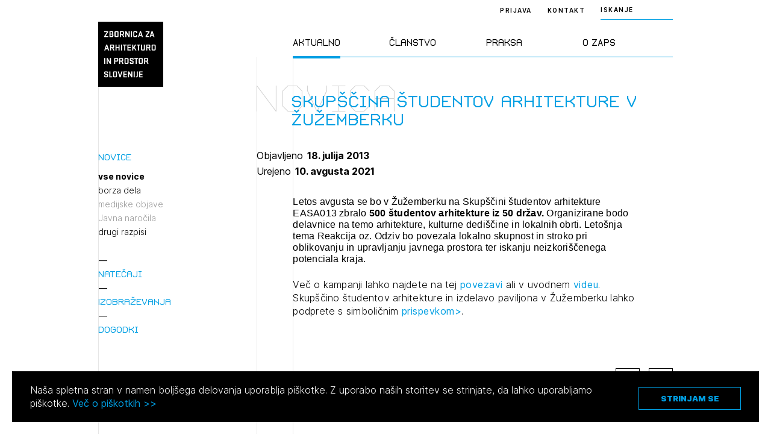

--- FILE ---
content_type: text/html; charset=UTF-8
request_url: https://zaps.si/vse-novice/skupscina-studentov-arhitekture-v-zuzemberku/?type=archive
body_size: 79000
content:
<!DOCTYPE html>
<html lang="sl" xml:lang="sl" xmlns="http://www.w3.org/1999/xhtml">
<head>
			<!-- Global site tag (gtag.js) - Google Analytics -->
		<script async src="https://www.googletagmanager.com/gtag/js?id=UA-2114180-16"></script>
		<script>
			window.dataLayer = window.dataLayer || [];
			function gtag(){dataLayer.push(arguments);}
			gtag('js', new Date());
			gtag('config', 'UA-2114180-16');
		</script>
	    <meta http-equiv="content-type" content="text/html; charset=UTF-8" />
    <meta http-equiv="X-UA-Compatible" content="IE=edge">
    <meta name="viewport" content="width=device-width, initial-scale=1, shrink-to-fit=no">
    <meta name="format-detection" content="telephone=no">

    <meta content="ZAPS" name="application-name">
    <meta content="ZAPS" name="author">
    <meta content="#ffffff" name="theme-color">
    <meta content="#ffffff" name="msapplication-navbutton-color"/>
    <meta content="#2d89ef" name="msapplication-TileColor">
    <meta content="black-translucent" name="apple-mobile-web-app-status-bar-style">
    <meta content="ZAPS" name="apple-mobile-web-app-capable">
    <meta name='robots' content='index, follow, max-image-preview:large, max-snippet:-1, max-video-preview:-1' />

	<title>Skupščina študentov arhitekture v Žužemberku - ZAPS</title>
	<link rel="canonical" href="https://zaps.si/vse-novice/skupscina-studentov-arhitekture-v-zuzemberku/" />
	<meta property="og:locale" content="sl_SI" />
	<meta property="og:type" content="article" />
	<meta property="og:title" content="Skupščina študentov arhitekture v Žužemberku - ZAPS" />
	<meta property="og:url" content="https://zaps.si/vse-novice/skupscina-studentov-arhitekture-v-zuzemberku/" />
	<meta property="og:site_name" content="ZAPS" />
	<meta property="article:published_time" content="2013-07-18T14:54:55+00:00" />
	<meta property="article:modified_time" content="2021-08-10T09:02:45+00:00" />
	<meta property="og:image" content="https://zaps.si/wp-content/uploads/2021/09/logo.png" />
	<meta property="og:image:width" content="419" />
	<meta property="og:image:height" content="419" />
	<meta property="og:image:type" content="image/png" />
	<meta name="author" content="Urša Dobnika" />
	<meta name="twitter:card" content="summary_large_image" />
	<meta name="twitter:label1" content="Written by" />
	<meta name="twitter:data1" content="Urša Dobnika" />
	<script type="application/ld+json" class="yoast-schema-graph">{"@context":"https://schema.org","@graph":[{"@type":"WebPage","@id":"https://zaps.si/vse-novice/skupscina-studentov-arhitekture-v-zuzemberku/","url":"https://zaps.si/vse-novice/skupscina-studentov-arhitekture-v-zuzemberku/","name":"Skupščina študentov arhitekture v Žužemberku - ZAPS","isPartOf":{"@id":"https://zaps.si/#website"},"datePublished":"2013-07-18T14:54:55+00:00","dateModified":"2021-08-10T09:02:45+00:00","author":{"@id":"https://zaps.si/#/schema/person/5b000ac1d26111fd065c6afa94dcddc1"},"breadcrumb":{"@id":"https://zaps.si/vse-novice/skupscina-studentov-arhitekture-v-zuzemberku/#breadcrumb"},"inLanguage":"sl-SI","potentialAction":[{"@type":"ReadAction","target":["https://zaps.si/vse-novice/skupscina-studentov-arhitekture-v-zuzemberku/"]}]},{"@type":"BreadcrumbList","@id":"https://zaps.si/vse-novice/skupscina-studentov-arhitekture-v-zuzemberku/#breadcrumb","itemListElement":[{"@type":"ListItem","position":1,"name":"Home","item":"https://zaps.si/"},{"@type":"ListItem","position":2,"name":"Skupščina študentov arhitekture v Žužemberku"}]},{"@type":"WebSite","@id":"https://zaps.si/#website","url":"https://zaps.si/","name":"ZAPS","description":"Zbornica za arhitekturo in prostor Slovenije","potentialAction":[{"@type":"SearchAction","target":{"@type":"EntryPoint","urlTemplate":"https://zaps.si/?s={search_term_string}"},"query-input":"required name=search_term_string"}],"inLanguage":"sl-SI"},{"@type":"Person","@id":"https://zaps.si/#/schema/person/5b000ac1d26111fd065c6afa94dcddc1","name":"Urša Dobnika","image":{"@type":"ImageObject","inLanguage":"sl-SI","@id":"https://zaps.si/#/schema/person/image/","url":"https://secure.gravatar.com/avatar/ef97deaf884669a74043cd479fdf59ab?s=96&d=mm&r=g","contentUrl":"https://secure.gravatar.com/avatar/ef97deaf884669a74043cd479fdf59ab?s=96&d=mm&r=g","caption":"Urša Dobnika"},"url":"https://zaps.si/author/ursa/"}]}</script>


<link rel="alternate" type="application/rss+xml" title="ZAPS &raquo; Skupščina študentov arhitekture v Žužemberku Vir komentarjev" href="https://zaps.si/vse-novice/skupscina-studentov-arhitekture-v-zuzemberku/feed/" />
<style id='classic-theme-styles-inline-css' type='text/css'>
/*! This file is auto-generated */
.wp-block-button__link{color:#fff;background-color:#32373c;border-radius:9999px;box-shadow:none;text-decoration:none;padding:calc(.667em + 2px) calc(1.333em + 2px);font-size:1.125em}.wp-block-file__button{background:#32373c;color:#fff;text-decoration:none}
</style>
<style id='global-styles-inline-css' type='text/css'>
body{--wp--preset--color--black: #000000;--wp--preset--color--cyan-bluish-gray: #abb8c3;--wp--preset--color--white: #ffffff;--wp--preset--color--pale-pink: #f78da7;--wp--preset--color--vivid-red: #cf2e2e;--wp--preset--color--luminous-vivid-orange: #ff6900;--wp--preset--color--luminous-vivid-amber: #fcb900;--wp--preset--color--light-green-cyan: #7bdcb5;--wp--preset--color--vivid-green-cyan: #00d084;--wp--preset--color--pale-cyan-blue: #8ed1fc;--wp--preset--color--vivid-cyan-blue: #0693e3;--wp--preset--color--vivid-purple: #9b51e0;--wp--preset--gradient--vivid-cyan-blue-to-vivid-purple: linear-gradient(135deg,rgba(6,147,227,1) 0%,rgb(155,81,224) 100%);--wp--preset--gradient--light-green-cyan-to-vivid-green-cyan: linear-gradient(135deg,rgb(122,220,180) 0%,rgb(0,208,130) 100%);--wp--preset--gradient--luminous-vivid-amber-to-luminous-vivid-orange: linear-gradient(135deg,rgba(252,185,0,1) 0%,rgba(255,105,0,1) 100%);--wp--preset--gradient--luminous-vivid-orange-to-vivid-red: linear-gradient(135deg,rgba(255,105,0,1) 0%,rgb(207,46,46) 100%);--wp--preset--gradient--very-light-gray-to-cyan-bluish-gray: linear-gradient(135deg,rgb(238,238,238) 0%,rgb(169,184,195) 100%);--wp--preset--gradient--cool-to-warm-spectrum: linear-gradient(135deg,rgb(74,234,220) 0%,rgb(151,120,209) 20%,rgb(207,42,186) 40%,rgb(238,44,130) 60%,rgb(251,105,98) 80%,rgb(254,248,76) 100%);--wp--preset--gradient--blush-light-purple: linear-gradient(135deg,rgb(255,206,236) 0%,rgb(152,150,240) 100%);--wp--preset--gradient--blush-bordeaux: linear-gradient(135deg,rgb(254,205,165) 0%,rgb(254,45,45) 50%,rgb(107,0,62) 100%);--wp--preset--gradient--luminous-dusk: linear-gradient(135deg,rgb(255,203,112) 0%,rgb(199,81,192) 50%,rgb(65,88,208) 100%);--wp--preset--gradient--pale-ocean: linear-gradient(135deg,rgb(255,245,203) 0%,rgb(182,227,212) 50%,rgb(51,167,181) 100%);--wp--preset--gradient--electric-grass: linear-gradient(135deg,rgb(202,248,128) 0%,rgb(113,206,126) 100%);--wp--preset--gradient--midnight: linear-gradient(135deg,rgb(2,3,129) 0%,rgb(40,116,252) 100%);--wp--preset--font-size--small: 13px;--wp--preset--font-size--medium: 20px;--wp--preset--font-size--large: 36px;--wp--preset--font-size--x-large: 42px;--wp--preset--spacing--20: 0.44rem;--wp--preset--spacing--30: 0.67rem;--wp--preset--spacing--40: 1rem;--wp--preset--spacing--50: 1.5rem;--wp--preset--spacing--60: 2.25rem;--wp--preset--spacing--70: 3.38rem;--wp--preset--spacing--80: 5.06rem;--wp--preset--shadow--natural: 6px 6px 9px rgba(0, 0, 0, 0.2);--wp--preset--shadow--deep: 12px 12px 50px rgba(0, 0, 0, 0.4);--wp--preset--shadow--sharp: 6px 6px 0px rgba(0, 0, 0, 0.2);--wp--preset--shadow--outlined: 6px 6px 0px -3px rgba(255, 255, 255, 1), 6px 6px rgba(0, 0, 0, 1);--wp--preset--shadow--crisp: 6px 6px 0px rgba(0, 0, 0, 1);}:where(.is-layout-flex){gap: 0.5em;}:where(.is-layout-grid){gap: 0.5em;}body .is-layout-flow > .alignleft{float: left;margin-inline-start: 0;margin-inline-end: 2em;}body .is-layout-flow > .alignright{float: right;margin-inline-start: 2em;margin-inline-end: 0;}body .is-layout-flow > .aligncenter{margin-left: auto !important;margin-right: auto !important;}body .is-layout-constrained > .alignleft{float: left;margin-inline-start: 0;margin-inline-end: 2em;}body .is-layout-constrained > .alignright{float: right;margin-inline-start: 2em;margin-inline-end: 0;}body .is-layout-constrained > .aligncenter{margin-left: auto !important;margin-right: auto !important;}body .is-layout-constrained > :where(:not(.alignleft):not(.alignright):not(.alignfull)){max-width: var(--wp--style--global--content-size);margin-left: auto !important;margin-right: auto !important;}body .is-layout-constrained > .alignwide{max-width: var(--wp--style--global--wide-size);}body .is-layout-flex{display: flex;}body .is-layout-flex{flex-wrap: wrap;align-items: center;}body .is-layout-flex > *{margin: 0;}body .is-layout-grid{display: grid;}body .is-layout-grid > *{margin: 0;}:where(.wp-block-columns.is-layout-flex){gap: 2em;}:where(.wp-block-columns.is-layout-grid){gap: 2em;}:where(.wp-block-post-template.is-layout-flex){gap: 1.25em;}:where(.wp-block-post-template.is-layout-grid){gap: 1.25em;}.has-black-color{color: var(--wp--preset--color--black) !important;}.has-cyan-bluish-gray-color{color: var(--wp--preset--color--cyan-bluish-gray) !important;}.has-white-color{color: var(--wp--preset--color--white) !important;}.has-pale-pink-color{color: var(--wp--preset--color--pale-pink) !important;}.has-vivid-red-color{color: var(--wp--preset--color--vivid-red) !important;}.has-luminous-vivid-orange-color{color: var(--wp--preset--color--luminous-vivid-orange) !important;}.has-luminous-vivid-amber-color{color: var(--wp--preset--color--luminous-vivid-amber) !important;}.has-light-green-cyan-color{color: var(--wp--preset--color--light-green-cyan) !important;}.has-vivid-green-cyan-color{color: var(--wp--preset--color--vivid-green-cyan) !important;}.has-pale-cyan-blue-color{color: var(--wp--preset--color--pale-cyan-blue) !important;}.has-vivid-cyan-blue-color{color: var(--wp--preset--color--vivid-cyan-blue) !important;}.has-vivid-purple-color{color: var(--wp--preset--color--vivid-purple) !important;}.has-black-background-color{background-color: var(--wp--preset--color--black) !important;}.has-cyan-bluish-gray-background-color{background-color: var(--wp--preset--color--cyan-bluish-gray) !important;}.has-white-background-color{background-color: var(--wp--preset--color--white) !important;}.has-pale-pink-background-color{background-color: var(--wp--preset--color--pale-pink) !important;}.has-vivid-red-background-color{background-color: var(--wp--preset--color--vivid-red) !important;}.has-luminous-vivid-orange-background-color{background-color: var(--wp--preset--color--luminous-vivid-orange) !important;}.has-luminous-vivid-amber-background-color{background-color: var(--wp--preset--color--luminous-vivid-amber) !important;}.has-light-green-cyan-background-color{background-color: var(--wp--preset--color--light-green-cyan) !important;}.has-vivid-green-cyan-background-color{background-color: var(--wp--preset--color--vivid-green-cyan) !important;}.has-pale-cyan-blue-background-color{background-color: var(--wp--preset--color--pale-cyan-blue) !important;}.has-vivid-cyan-blue-background-color{background-color: var(--wp--preset--color--vivid-cyan-blue) !important;}.has-vivid-purple-background-color{background-color: var(--wp--preset--color--vivid-purple) !important;}.has-black-border-color{border-color: var(--wp--preset--color--black) !important;}.has-cyan-bluish-gray-border-color{border-color: var(--wp--preset--color--cyan-bluish-gray) !important;}.has-white-border-color{border-color: var(--wp--preset--color--white) !important;}.has-pale-pink-border-color{border-color: var(--wp--preset--color--pale-pink) !important;}.has-vivid-red-border-color{border-color: var(--wp--preset--color--vivid-red) !important;}.has-luminous-vivid-orange-border-color{border-color: var(--wp--preset--color--luminous-vivid-orange) !important;}.has-luminous-vivid-amber-border-color{border-color: var(--wp--preset--color--luminous-vivid-amber) !important;}.has-light-green-cyan-border-color{border-color: var(--wp--preset--color--light-green-cyan) !important;}.has-vivid-green-cyan-border-color{border-color: var(--wp--preset--color--vivid-green-cyan) !important;}.has-pale-cyan-blue-border-color{border-color: var(--wp--preset--color--pale-cyan-blue) !important;}.has-vivid-cyan-blue-border-color{border-color: var(--wp--preset--color--vivid-cyan-blue) !important;}.has-vivid-purple-border-color{border-color: var(--wp--preset--color--vivid-purple) !important;}.has-vivid-cyan-blue-to-vivid-purple-gradient-background{background: var(--wp--preset--gradient--vivid-cyan-blue-to-vivid-purple) !important;}.has-light-green-cyan-to-vivid-green-cyan-gradient-background{background: var(--wp--preset--gradient--light-green-cyan-to-vivid-green-cyan) !important;}.has-luminous-vivid-amber-to-luminous-vivid-orange-gradient-background{background: var(--wp--preset--gradient--luminous-vivid-amber-to-luminous-vivid-orange) !important;}.has-luminous-vivid-orange-to-vivid-red-gradient-background{background: var(--wp--preset--gradient--luminous-vivid-orange-to-vivid-red) !important;}.has-very-light-gray-to-cyan-bluish-gray-gradient-background{background: var(--wp--preset--gradient--very-light-gray-to-cyan-bluish-gray) !important;}.has-cool-to-warm-spectrum-gradient-background{background: var(--wp--preset--gradient--cool-to-warm-spectrum) !important;}.has-blush-light-purple-gradient-background{background: var(--wp--preset--gradient--blush-light-purple) !important;}.has-blush-bordeaux-gradient-background{background: var(--wp--preset--gradient--blush-bordeaux) !important;}.has-luminous-dusk-gradient-background{background: var(--wp--preset--gradient--luminous-dusk) !important;}.has-pale-ocean-gradient-background{background: var(--wp--preset--gradient--pale-ocean) !important;}.has-electric-grass-gradient-background{background: var(--wp--preset--gradient--electric-grass) !important;}.has-midnight-gradient-background{background: var(--wp--preset--gradient--midnight) !important;}.has-small-font-size{font-size: var(--wp--preset--font-size--small) !important;}.has-medium-font-size{font-size: var(--wp--preset--font-size--medium) !important;}.has-large-font-size{font-size: var(--wp--preset--font-size--large) !important;}.has-x-large-font-size{font-size: var(--wp--preset--font-size--x-large) !important;}
.wp-block-navigation a:where(:not(.wp-element-button)){color: inherit;}
:where(.wp-block-post-template.is-layout-flex){gap: 1.25em;}:where(.wp-block-post-template.is-layout-grid){gap: 1.25em;}
:where(.wp-block-columns.is-layout-flex){gap: 2em;}:where(.wp-block-columns.is-layout-grid){gap: 2em;}
.wp-block-pullquote{font-size: 1.5em;line-height: 1.6;}
</style>
<link rel='stylesheet' id='main-css' href='https://zaps.si/wp-content/themes/zaps/public/css/bundle.css?ver=1.5.1' type='text/css' media='all' />
<link rel='stylesheet' id='jquery-editable-select-css' href='https://zaps.si/wp-content/themes/zaps/public/css/jquery-editable-select.css?ver=1769795138' type='text/css' media='all' />
<link rel='stylesheet' id='theme-styles-css' href='https://zaps.si/wp-content/themes/zaps/style.css?ver=1769795138' type='text/css' media='all' />
<link rel="https://api.w.org/" href="https://zaps.si/wp-json/" /><link rel="alternate" type="application/json" href="https://zaps.si/wp-json/wp/v2/posts/4375" /><link rel="icon" href="https://zaps.si/wp-content/uploads/2021/03/Screenshot-2021-03-17-at-20.04.58-150x150.png" sizes="32x32" />
<link rel="icon" href="https://zaps.si/wp-content/uploads/2021/03/Screenshot-2021-03-17-at-20.04.58-300x300.png" sizes="192x192" />
<link rel="apple-touch-icon" href="https://zaps.si/wp-content/uploads/2021/03/Screenshot-2021-03-17-at-20.04.58-300x300.png" />
<meta name="msapplication-TileImage" content="https://zaps.si/wp-content/uploads/2021/03/Screenshot-2021-03-17-at-20.04.58-300x300.png" />
</head>
<body>
<header class="header-main ">
	<div class="header-main__inner">
		<div class="container">
			<div class="row">
				<div class="col-lg-2 : col-md-4 : col-xs-12">

					<a href="https://zaps.si" class="header-main__logo">
						<img src="https://zaps.si/wp-content/uploads/2021/03/logo.svg" alt="">
					</a>

				</div>
				<div class="col-xl-5 : col-lg-6 : col-md-8 : col-xs-12">

					<div class="menu : font-secondary">
	<nav>
		<ul>
							<li class="menu__item is-active">
					<a href="#" class="menu__link">Aktualno</a>
				</li>
							<li class="menu__item ">
					<a href="#" class="menu__link">Članstvo</a>
				</li>
							<li class="menu__item ">
					<a href="#" class="menu__link">Praksa</a>
				</li>
							<li class="menu__item ">
					<a href="#" class="menu__link">O ZAPS</a>
				</li>
					</ul>
	</nav>
</div>

				</div>
			</div>

			<button aria-expanded="false" class="mobile-hamburger : d-md-none" aria-label="Menu toggle button">
				<span class="bars" aria-hidden="true"></span>
				<span class="bars" aria-hidden="true"></span>
				<span class="bars" aria-hidden="true"></span>
			</button>

		</div>
	</div>

	<div class="header-main__right : text--10">
		<div class="container">
			<div class="header-main__right-inner">

									<a href="https://zaps.si/prijava" class="header-main__login-btn">Prijava</a>
				
									<a href="https://zaps.si/predstavitev-2/" class="header-main__contact-btn">Kontakt</a>
				
				
									<div class="header-search : text--10">
	<div class="header-search__trigger">ISKANJE</div>
	<div class="header-search__form">
		<form method="get" action="https://zaps.si/iskalnik/">
			<input type="text" class="header-search__input-field : text-10" name="search" placeholder="ISKANJE">
			<button type="submit" class="header-search__submit : d-flex-cc">
				<span class="sr-only"></span>
				

<i class="icon : icon-search" ></i>
			</button>
		</form>
	</div>
</div>
				
			</div>
		</div>
	</div>

	<div class="megamenu : custom-scroll">

	<div class="container">

		<div class="megamenu__button-wrapper : d-md-none">

			
							<div class="megamenu__button">
					<a href="https://zaps.si/prijava" class="header-main__login-btn">Prijava</a>
				</div>
			
							<div class="megamenu__button">
					<a href="https://zaps.si/predstavitev-2/" class="header-main__contact-btn">Kontakt</a>
				</div>
			
		</div>

		<div class="megamenu__body">
			<div class="row">
				<div class="col-lg-2 : col-md-4 : col-xs-12"></div>
				<div class="col-xl-5 : col-lg-6 : col-md-8 : col-xs-12">
					<div class="megamenu__row">
						
							<div class="megamenu__col">

								<div class="megamenu__title : d-md-none">
									<h2>Aktualno</h2>
								</div>

								<nav class="megamenu__nav">
									<ul>
																					<li class="megamenu__nav-item : level-1">
												<a href="#" class="megamenu__nav-link : level-1 ">Novice</a>

																									<div class="megamenu__nav-submenu">
														<ul>
																															<li class="megamenu__nav-item : level-2">
																	<a href="https://zaps.si/aktualno/vse-novice/" class="megamenu__nav-link : level-2 ">vse novice</a>
																</li>
																															<li class="megamenu__nav-item : level-2">
																	<a href="https://zaps.si/aktualno/vse-novice/borza-dela/" class="megamenu__nav-link : level-2 ">borza dela</a>
																</li>
																															<li class="megamenu__nav-item : level-2">
																	<a href="#" class="megamenu__nav-link : level-2 : is-disabled">medijske objave</a>
																</li>
																															<li class="megamenu__nav-item : level-2">
																	<a href="#" class="megamenu__nav-link : level-2 : is-disabled">Javna naročila</a>
																</li>
																															<li class="megamenu__nav-item : level-2">
																	<a href="https://zaps.si/aktualno/drugi-razpisi/" class="megamenu__nav-link : level-2 ">drugi razpisi</a>
																</li>
																													</ul>
													</div>
												
											</li>
																					<li class="megamenu__nav-item : level-1">
												<a href="#" class="megamenu__nav-link : level-1 ">Natečaji</a>

																									<div class="megamenu__nav-submenu">
														<ul>
																															<li class="megamenu__nav-item : level-2">
																	<a href="https://zaps.si/aktualno/natecaji/v-pripravi/" class="megamenu__nav-link : level-2 ">v pripravi</a>
																</li>
																															<li class="megamenu__nav-item : level-2">
																	<a href="https://zaps.si/aktualno/natecaji/v-teku/" class="megamenu__nav-link : level-2 ">v teku</a>
																</li>
																															<li class="megamenu__nav-item : level-2">
																	<a href="https://zaps.si/aktualno/natecaji/v-ocenjevanju/" class="megamenu__nav-link : level-2 ">v ocenjevanju</a>
																</li>
																															<li class="megamenu__nav-item : level-2">
																	<a href="https://zaps.si/aktualno/natecaji/zakljuceni/" class="megamenu__nav-link : level-2 ">zaključeni</a>
																</li>
																															<li class="megamenu__nav-item : level-2">
																	<a href="https://zaps.si/aktualno/natecaji/zunanji-2/" class="megamenu__nav-link : level-2 ">zunanji</a>
																</li>
																															<li class="megamenu__nav-item : level-2">
																	<a href="https://zaps.si/aktualno/natecaji/mednarodni-2/" class="megamenu__nav-link : level-2 ">mednarodni</a>
																</li>
																															<li class="megamenu__nav-item : level-2">
																	<a href="https://zaps.si/aktualno/natecaji/za-narocnike/" class="megamenu__nav-link : level-2 ">poslanstvo in statistika</a>
																</li>
																															<li class="megamenu__nav-item : level-2">
																	<a href="https://zaps.si/aktualno/natecaji/vodnik-po-natecajih/" class="megamenu__nav-link : level-2 ">vodnik po natečajih</a>
																</li>
																															<li class="megamenu__nav-item : level-2">
																	<a href="https://zaps.si/aktualno/natecaji/razstava-2009-2021/" class="megamenu__nav-link : level-2 ">razstava 2009-2021</a>
																</li>
																															<li class="megamenu__nav-item : level-2">
																	<a href="https://zaps.si/aktualno/natecaji/karta-natecajev/" class="megamenu__nav-link : level-2 ">karta natečajev ZAPS</a>
																</li>
																															<li class="megamenu__nav-item : level-2">
																	<a href="https://zaps.si/aktualno/natecaji/kontakt-2/" class="megamenu__nav-link : level-2 ">kontakt</a>
																</li>
																													</ul>
													</div>
												
											</li>
																					<li class="megamenu__nav-item : level-1">
												<a href="#" class="megamenu__nav-link : level-1 ">Izobraževanja</a>

																									<div class="megamenu__nav-submenu">
														<ul>
																															<li class="megamenu__nav-item : level-2">
																	<a href="https://zaps.si/aktualno/izobrazevanja/vsa-izobrazevanja/" class="megamenu__nav-link : level-2 ">vsa izobraževanja</a>
																</li>
																															<li class="megamenu__nav-item : level-2">
																	<a href="https://zaps.si/aktualno/izobrazevanja/zaps-izobrazevanja/" class="megamenu__nav-link : level-2 ">ZAPS izobraževanja</a>
																</li>
																															<li class="megamenu__nav-item : level-2">
																	<a href="https://zaps.si/aktualno/izobrazevanja/zunanja-izobrazevanja/" class="megamenu__nav-link : level-2 ">zunanja</a>
																</li>
																															<li class="megamenu__nav-item : level-2">
																	<a href="https://zaps.si/aktualno/izobrazevanja/arhiv/" class="megamenu__nav-link : level-2 ">arhiv</a>
																</li>
																															<li class="megamenu__nav-item : level-2">
																	<a href="https://zaps.si/aktualno/izobrazevanja/vloge/" class="megamenu__nav-link : level-2 ">vloge</a>
																</li>
																															<li class="megamenu__nav-item : level-2">
																	<a href="https://zaps.si/aktualno/izobrazevanja/kontakt/" class="megamenu__nav-link : level-2 ">kontakt</a>
																</li>
																													</ul>
													</div>
												
											</li>
																					<li class="megamenu__nav-item : level-1">
												<a href="#" class="megamenu__nav-link : level-1 ">Dogodki</a>

																									<div class="megamenu__nav-submenu">
														<ul>
																															<li class="megamenu__nav-item : level-2">
																	<a href="https://zaps.si/aktualno/dogodki/napoved-dogodkov/" class="megamenu__nav-link : level-2 ">napoved dogodkov</a>
																</li>
																															<li class="megamenu__nav-item : level-2">
																	<a href="https://zaps.si/aktualno/dogodki/arhiv/" class="megamenu__nav-link : level-2 ">arhiv dogodkov</a>
																</li>
																													</ul>
													</div>
												
											</li>
																			</ul>
								</nav>
							</div>
						
							<div class="megamenu__col">

								<div class="megamenu__title : d-md-none">
									<h2>Članstvo</h2>
								</div>

								<nav class="megamenu__nav">
									<ul>
																					<li class="megamenu__nav-item : level-1">
												<a href="#" class="megamenu__nav-link : level-1 ">Člani ZAPS</a>

																									<div class="megamenu__nav-submenu">
														<ul>
																															<li class="megamenu__nav-item : level-2">
																	<a href="https://zaps.si/clanstvo/clani-v-zaps/splosno-o-imeniku/" class="megamenu__nav-link : level-2 ">splošno o imeniku</a>
																</li>
																															<li class="megamenu__nav-item : level-2">
																	<a href="https://zaps.si/clanstvo/clani-v-zaps/imenik/" class="megamenu__nav-link : level-2 ">imenik</a>
																</li>
																															<li class="megamenu__nav-item : level-2">
																	<a href="https://zaps.si/clanstvo/clani-v-zaps/gospodarski-subjekti/" class="megamenu__nav-link : level-2 ">gospodarski subjekti</a>
																</li>
																															<li class="megamenu__nav-item : level-2">
																	<a href="https://zaps.si/clanstvo/clani-v-zaps/castni-clani/" class="megamenu__nav-link : level-2 ">častni člani</a>
																</li>
																															<li class="megamenu__nav-item : level-2">
																	<a href="https://zaps.si/clanstvo/clani-v-zaps/clanarina/" class="megamenu__nav-link : level-2 ">članarina</a>
																</li>
																															<li class="megamenu__nav-item : level-2">
																	<a href="https://zaps.si/aktualno/izobrazevanja/stalno-poklicno-usposabljenje/" class="megamenu__nav-link : level-2 ">poklicno usposabljanje</a>
																</li>
																															<li class="megamenu__nav-item : level-2">
																	<a href="https://zaps.si/clanstvo/clani-v-zaps/strokovni-nadzor/" class="megamenu__nav-link : level-2 ">strokovni nadzor</a>
																</li>
																															<li class="megamenu__nav-item : level-2">
																	<a href="https://zaps.si/clanstvo/clani-v-zaps/disciplinski-postopki/" class="megamenu__nav-link : level-2 ">disciplinski postopki</a>
																</li>
																															<li class="megamenu__nav-item : level-2">
																	<a href="https://zaps.si/clanstvo/clani-v-zaps/aktivacija-poklicnega-naziva/" class="megamenu__nav-link : level-2 ">aktivacija poklicnega naziva</a>
																</li>
																															<li class="megamenu__nav-item : level-2">
																	<a href="https://zaps.si/clanstvo/clani-v-zaps/mirovanje/" class="megamenu__nav-link : level-2 ">mirovanje</a>
																</li>
																															<li class="megamenu__nav-item : level-2">
																	<a href="https://zaps.si/clanstvo/clani-v-zaps/izbris/" class="megamenu__nav-link : level-2 ">izbris</a>
																</li>
																													</ul>
													</div>
												
											</li>
																					<li class="megamenu__nav-item : level-1">
												<a href="#" class="megamenu__nav-link : level-1 ">Kandidati za člane</a>

																									<div class="megamenu__nav-submenu">
														<ul>
																															<li class="megamenu__nav-item : level-2">
																	<a href="https://zaps.si/clanstvo/kandidati-za-clane/vpisni-pogoji/" class="megamenu__nav-link : level-2 ">vpisni pogoji</a>
																</li>
																															<li class="megamenu__nav-item : level-2">
																	<a href="https://zaps.si/clanstvo/kandidati-za-clane/vpis/" class="megamenu__nav-link : level-2 ">vpis</a>
																</li>
																															<li class="megamenu__nav-item : level-2">
																	<a href="https://zaps.si/clanstvo/kandidati-za-clane/priznanje-poklicnih-kvalifikacij/" class="megamenu__nav-link : level-2 ">priznanje poklicnih kvalifikacij</a>
																</li>
																															<li class="megamenu__nav-item : level-2">
																	<a href="https://zaps.si/clanstvo/faq/" class="megamenu__nav-link : level-2 ">faq</a>
																</li>
																													</ul>
													</div>
												
											</li>
																					<li class="megamenu__nav-item : level-1">
												<a href="#" class="megamenu__nav-link : level-1 ">Kandidati za izpit</a>

																									<div class="megamenu__nav-submenu">
														<ul>
																															<li class="megamenu__nav-item : level-2">
																	<a href="https://zaps.si/clanstvo/kandidati-za-izpit/splosne-informacije/" class="megamenu__nav-link : level-2 ">splošne informacije</a>
																</li>
																															<li class="megamenu__nav-item : level-2">
																	<a href="https://zaps.si/clanstvo/kandidati-za-izpit/izpitni-roki/" class="megamenu__nav-link : level-2 ">izpitni roki</a>
																</li>
																															<li class="megamenu__nav-item : level-2">
																	<a href="https://zaps.si/clanstvo/kandidati-za-izpit/stroski/" class="megamenu__nav-link : level-2 ">stroški</a>
																</li>
																															<li class="megamenu__nav-item : level-2">
																	<a href="https://zaps.si/clanstvo/kandidati-za-izpit/pa-pooblasceni-arhitekt/" class="megamenu__nav-link : level-2 ">PA pooblaščeni arhitekt</a>
																</li>
																															<li class="megamenu__nav-item : level-2">
																	<a href="https://zaps.si/clanstvo/kandidati-za-izpit/pka-pooblasceni-krajinski-arhitekt/" class="megamenu__nav-link : level-2 ">PKA pooblaščeni krajinski arhitekt</a>
																</li>
																															<li class="megamenu__nav-item : level-2">
																	<a href="https://zaps.si/clanstvo/kandidati-za-izpit/ppn-pooblasceni-prostorski-nacrtovalec/" class="megamenu__nav-link : level-2 ">PPN pooblaščeni prostorski načrtovalec</a>
																</li>
																															<li class="megamenu__nav-item : level-2">
																	<a href="https://zaps.si/clanstvo/kandidati-za-izpit/dopolnilni-izpit-oppn/" class="megamenu__nav-link : level-2 ">dopolnilni izpit OPPN</a>
																</li>
																															<li class="megamenu__nav-item : level-2">
																	<a href="https://zaps.si/clanstvo/kandidati-za-izpit/gradivo/" class="megamenu__nav-link : level-2 ">gradivo</a>
																</li>
																															<li class="megamenu__nav-item : level-2">
																	<a href="https://zaps.si/clanstvo/kandidati-za-izpit/kontakt/" class="megamenu__nav-link : level-2 ">kontakt</a>
																</li>
																													</ul>
													</div>
												
											</li>
																			</ul>
								</nav>
							</div>
						
							<div class="megamenu__col">

								<div class="megamenu__title : d-md-none">
									<h2>Praksa</h2>
								</div>

								<nav class="megamenu__nav">
									<ul>
																					<li class="megamenu__nav-item : level-1">
												<a href="#" class="megamenu__nav-link : level-1 ">Standard ZAPS</a>

																									<div class="megamenu__nav-submenu">
														<ul>
																															<li class="megamenu__nav-item : level-2">
																	<a href="https://zaps.si/poklicna-praksa/standard-zaps/standard-zaps-splosno-o-standardu/" class="megamenu__nav-link : level-2 ">splošno o standardu</a>
																</li>
																															<li class="megamenu__nav-item : level-2">
																	<a href="https://zaps.si/poklicna-praksa/standard-zaps/st-zaps-01/" class="megamenu__nav-link : level-2 ">ST ZAPS 01</a>
																</li>
																															<li class="megamenu__nav-item : level-2">
																	<a href="https://zaps.si/poklicna-praksa/standard-zaps/st-zaps-02/" class="megamenu__nav-link : level-2 ">ST ZAPS 02</a>
																</li>
																															<li class="megamenu__nav-item : level-2">
																	<a href="https://zaps.si/poklicna-praksa/standard-zaps/st-zaps-03/" class="megamenu__nav-link : level-2 ">ST ZAPS 03</a>
																</li>
																															<li class="megamenu__nav-item : level-2">
																	<a href="https://zaps.si/poklicna-praksa/standard-zaps/st-zaps-04/" class="megamenu__nav-link : level-2 ">ST ZAPS 04</a>
																</li>
																															<li class="megamenu__nav-item : level-2">
																	<a href="https://zaps.si/poklicna-praksa/standard-zaps/st-zaps-05/" class="megamenu__nav-link : level-2 ">ST ZAPS 05</a>
																</li>
																															<li class="megamenu__nav-item : level-2">
																	<a href="https://zaps.si/poklicna-praksa/standard-zaps/st-zaps-06/" class="megamenu__nav-link : level-2 ">ST ZAPS 06</a>
																</li>
																													</ul>
													</div>
												
											</li>
																					<li class="megamenu__nav-item : level-1">
												<a href="https://zaps.si/poklicna-praksa/pravila-stroke/" class="megamenu__nav-link : level-1 ">Pravila stroke</a>

																									<div class="megamenu__nav-submenu">
														<ul>
																															<li class="megamenu__nav-item : level-2">
																	<a href="https://zaps.si/poklicna-praksa/pravila-stroke/pravila-stroke-gz-1/" class="megamenu__nav-link : level-2 ">pravila stroke po GZ-1</a>
																</li>
																													</ul>
													</div>
												
											</li>
																					<li class="megamenu__nav-item : level-1">
												<a href="#" class="megamenu__nav-link : level-1 ">Zakonodaja</a>

																									<div class="megamenu__nav-submenu">
														<ul>
																															<li class="megamenu__nav-item : level-2">
																	<a href="https://zaps.si/poklicna-praksa/zakonodaja/splosna-zakonodaja/" class="megamenu__nav-link : level-2 ">splošna zakonodaja</a>
																</li>
																															<li class="megamenu__nav-item : level-2">
																	<a href="https://zaps.si/poklicna-praksa/zakonodaja/prostor/" class="megamenu__nav-link : level-2 ">prostor</a>
																</li>
																															<li class="megamenu__nav-item : level-2">
																	<a href="https://zaps.si/poklicna-praksa/zakonodaja/graditev/" class="megamenu__nav-link : level-2 ">graditev</a>
																</li>
																															<li class="megamenu__nav-item : level-2">
																	<a href="https://zaps.si/poklicna-praksa/zakonodaja/varovanje/" class="megamenu__nav-link : level-2 ">varovanje</a>
																</li>
																															<li class="megamenu__nav-item : level-2">
																	<a href="https://zaps.si/poklicna-praksa/zakonodaja/obvezni-standardi/" class="megamenu__nav-link : level-2 ">obvezni standardi</a>
																</li>
																															<li class="megamenu__nav-item : level-2">
																	<a href="https://zaps.si/poklicna-praksa/zakonodaja/dodatna-literatura/" class="megamenu__nav-link : level-2 ">dodatna literatura</a>
																</li>
																															<li class="megamenu__nav-item : level-2">
																	<a href="https://zaps.si/poklicna-praksa/zakonodaja/pojasnila-zakonodajalcev/" class="megamenu__nav-link : level-2 ">pojasnila zakonodajalcev</a>
																</li>
																													</ul>
													</div>
												
											</li>
																					<li class="megamenu__nav-item : level-1">
												<a href="#" class="megamenu__nav-link : level-1 ">Opravljanje dejavnosti</a>

																									<div class="megamenu__nav-submenu">
														<ul>
																															<li class="megamenu__nav-item : level-2">
																	<a href="https://zaps.si/poklicna-praksa/opravljanje-dejavnosti/zavarovanje/" class="megamenu__nav-link : level-2 ">zavarovanje</a>
																</li>
																															<li class="megamenu__nav-item : level-2">
																	<a href="https://zaps.si/poklicna-praksa/opravljanje-dejavnosti/avtorstvo/" class="megamenu__nav-link : level-2 ">avtorstvo</a>
																</li>
																													</ul>
													</div>
												
											</li>
																					<li class="megamenu__nav-item : level-1">
												<a href="#" class="megamenu__nav-link : level-1 ">Sklepanje poslov</a>

																									<div class="megamenu__nav-submenu">
														<ul>
																															<li class="megamenu__nav-item : level-2">
																	<a href="https://zaps.si/poklicna-praksa/sklepanje-poslov/splosni-pogoji/" class="megamenu__nav-link : level-2 ">splošni pogoji ZAPS</a>
																</li>
																															<li class="megamenu__nav-item : level-2">
																	<a href="https://zaps.si/poklicna-praksa/sklepanje-poslov/projektna-naloga/" class="megamenu__nav-link : level-2 ">projektna naloga</a>
																</li>
																															<li class="megamenu__nav-item : level-2">
																	<a href="https://zaps.si/poklicna-praksa/sklepanje-poslov/vrednotenje-storitev/" class="megamenu__nav-link : level-2 ">vrednotenje storitev</a>
																</li>
																															<li class="megamenu__nav-item : level-2">
																	<a href="https://zaps.si/poklicna-praksa/sklepanje-poslov/ponudba-pogodba/" class="megamenu__nav-link : level-2 ">ponudba in pogodba</a>
																</li>
																													</ul>
													</div>
												
											</li>
																					<li class="megamenu__nav-item : level-1">
												<a href="#" class="megamenu__nav-link : level-1 ">projektiranje</a>

																									<div class="megamenu__nav-submenu">
														<ul>
																															<li class="megamenu__nav-item : level-2">
																	<a href="https://zaps.si/poklicna-praksa/projektiranje/obrazci/" class="megamenu__nav-link : level-2 ">obrazci</a>
																</li>
																															<li class="megamenu__nav-item : level-2">
																	<a href="https://zaps.si/poklicna-praksa/projektiranje/nacrt-arhitekture-2/" class="megamenu__nav-link : level-2 ">lokacijski prikazi</a>
																</li>
																															<li class="megamenu__nav-item : level-2">
																	<a href="https://zaps.si/poklicna-praksa/projektiranje/nacrt-arhitekture/" class="megamenu__nav-link : level-2 ">načrt arhitekture</a>
																</li>
																															<li class="megamenu__nav-item : level-2">
																	<a href="https://zaps.si/poklicna-praksa/projektiranje/nacrt-krajinske-arhitekture/" class="megamenu__nav-link : level-2 ">načrt krajinske arhitekture</a>
																</li>
																															<li class="megamenu__nav-item : level-2">
																	<a href="https://zaps.si/akustika/" class="megamenu__nav-link : level-2 ">akustika</a>
																</li>
																															<li class="megamenu__nav-item : level-2">
																	<a href="https://zaps.si/poklicna-praksa/projektiranje/bim-programska-oprema/" class="megamenu__nav-link : level-2 ">BIM Programska oprema</a>
																</li>
																															<li class="megamenu__nav-item : level-2">
																	<a href="https://zaps.si/poklicna-praksa/projektiranje/prostorski-podatki/" class="megamenu__nav-link : level-2 ">prostorski podatki</a>
																</li>
																													</ul>
													</div>
												
											</li>
																					<li class="megamenu__nav-item : level-1">
												<a href="#" class="megamenu__nav-link : level-1 ">Strokovna pomoč</a>

																									<div class="megamenu__nav-submenu">
														<ul>
																															<li class="megamenu__nav-item : level-2">
																	<a href="https://zaps.si/poklicna-praksa/strokovna-pomoc/pogosta-vprasanja/" class="megamenu__nav-link : level-2 ">pogosta vprašanja</a>
																</li>
																															<li class="megamenu__nav-item : level-2">
																	<a href="https://zaps.si/poklicna-praksa/strokovna-pomoc/arhiv-pogostih-vprasanj/" class="megamenu__nav-link : level-2 ">arhiv pogostih vprašanj</a>
																</li>
																													</ul>
													</div>
												
											</li>
																					<li class="megamenu__nav-item : level-1">
												<a href="#" class="megamenu__nav-link : level-1 ">Za investitorje</a>

																									<div class="megamenu__nav-submenu">
														<ul>
																															<li class="megamenu__nav-item : level-2">
																	<a href="https://zaps.si/poklicna-praksa/za-investitorje/zasebni-investitorji/" class="megamenu__nav-link : level-2 ">zasebni investitorji</a>
																</li>
																															<li class="megamenu__nav-item : level-2">
																	<a href="https://zaps.si/poklicna-praksa/za-investitorje/obcine/" class="megamenu__nav-link : level-2 ">občine</a>
																</li>
																													</ul>
													</div>
												
											</li>
																					<li class="megamenu__nav-item : level-1">
												<a href="https://zaps.si/obcinski-urbanisti/obcinski-urbanisti/" class="megamenu__nav-link : level-1 ">Občinski urbanisti</a>

																									<div class="megamenu__nav-submenu">
														<ul>
																															<li class="megamenu__nav-item : level-2">
																	<a href="https://zaps.si/obcinski-urbanisti/seznam-obcinskih-urbanistov/" class="megamenu__nav-link : level-2 ">Splošno</a>
																</li>
																															<li class="megamenu__nav-item : level-2">
																	<a href="https://zaps.si/obcinski-urbanisti/obcinski-urbanisti/" class="megamenu__nav-link : level-2 ">Seznam občinski urbanisti</a>
																</li>
																													</ul>
													</div>
												
											</li>
																			</ul>
								</nav>
							</div>
						
							<div class="megamenu__col">

								<div class="megamenu__title : d-md-none">
									<h2>O ZAPS</h2>
								</div>

								<nav class="megamenu__nav">
									<ul>
																					<li class="megamenu__nav-item : level-1">
												<a href="#" class="megamenu__nav-link : level-1 ">Predstavitev</a>

																									<div class="megamenu__nav-submenu">
														<ul>
																															<li class="megamenu__nav-item : level-2">
																	<a href="https://zaps.si/poslanstvo-in-statistika/" class="megamenu__nav-link : level-2 ">poslanstvo in statistika</a>
																</li>
																															<li class="megamenu__nav-item : level-2">
																	<a href="https://zaps.si/predstavitev/akti-zbornice/" class="megamenu__nav-link : level-2 ">akti zbornice</a>
																</li>
																															<li class="megamenu__nav-item : level-2">
																	<a href="https://zaps.si/predstavitev-2/" class="megamenu__nav-link : level-2 ">kontakti</a>
																</li>
																													</ul>
													</div>
												
											</li>
																					<li class="megamenu__nav-item : level-1">
												<a href="#" class="megamenu__nav-link : level-1 ">Ekipa</a>

																									<div class="megamenu__nav-submenu">
														<ul>
																															<li class="megamenu__nav-item : level-2">
																	<a href="https://zaps.si/ekipa/vodstvo/" class="megamenu__nav-link : level-2 ">vodstvo</a>
																</li>
																															<li class="megamenu__nav-item : level-2">
																	<a href="https://zaps.si/ekipa/skupscina/" class="megamenu__nav-link : level-2 ">skupščina</a>
																</li>
																															<li class="megamenu__nav-item : level-2">
																	<a href="https://zaps.si/ekipa/disciplinski-organi/" class="megamenu__nav-link : level-2 ">disciplinski organi </a>
																</li>
																															<li class="megamenu__nav-item : level-2">
																	<a href="https://zaps.si/ekipa/predstavniska-telesa/" class="megamenu__nav-link : level-2 ">predstavniška telesa</a>
																</li>
																															<li class="megamenu__nav-item : level-2">
																	<a href="https://zaps.si/ekipa/delovna-telesa/" class="megamenu__nav-link : level-2 ">delovna telesa</a>
																</li>
																															<li class="megamenu__nav-item : level-2">
																	<a href="https://zaps.si/ekipa/komisije/" class="megamenu__nav-link : level-2 ">komisije</a>
																</li>
																															<li class="megamenu__nav-item : level-2">
																	<a href="https://zaps.si/ekipa/sluzbe-zbornice/" class="megamenu__nav-link : level-2 ">službe zbornice</a>
																</li>
																															<li class="megamenu__nav-item : level-2">
																	<a href="https://zaps.si/ekipa/projektne-skupine/" class="megamenu__nav-link : level-2 ">projektne skupine</a>
																</li>
																													</ul>
													</div>
												
											</li>
																					<li class="megamenu__nav-item : level-1">
												<a href="#" class="megamenu__nav-link : level-1 ">Zlati svinčnik</a>

																									<div class="megamenu__nav-submenu">
														<ul>
																															<li class="megamenu__nav-item : level-2">
																	<a href="https://zaps.si/dan-arhitektov/" class="megamenu__nav-link : level-2 ">dan arhitektov</a>
																</li>
																															<li class="megamenu__nav-item : level-2">
																	<a href="https://zaps.si/zlati-svincnik/prejemniki-priznanj/" class="megamenu__nav-link : level-2 ">prejemniki priznanj</a>
																</li>
																															<li class="megamenu__nav-item : level-2">
																	<a href="https://zaps.si/zlati-svincnik/katalogi/" class="megamenu__nav-link : level-2 ">katalog zlati svinčnik</a>
																</li>
																															<li class="megamenu__nav-item : level-2">
																	<a href="https://zaps.si/zlati-svincnik/karta-priznanj-zaps/" class="megamenu__nav-link : level-2 ">karta priznanj ZAPS</a>
																</li>
																													</ul>
													</div>
												
											</li>
																					<li class="megamenu__nav-item : level-1">
												<a href="#" class="megamenu__nav-link : level-1 ">Projekti</a>

																									<div class="megamenu__nav-submenu">
														<ul>
																															<li class="megamenu__nav-item : level-2">
																	<a href="https://zaps.si/projekti/zbori-zaps/" class="megamenu__nav-link : level-2 ">zbori ZAPS</a>
																</li>
																															<li class="megamenu__nav-item : level-2">
																	<a href="https://zaps.si/projekti/zenske-za-arhitekturo/" class="megamenu__nav-link : level-2 ">ženske za arhitekturo</a>
																</li>
																															<li class="megamenu__nav-item : level-2">
																	<a href="https://zaps.si/projekti/arch-e/" class="megamenu__nav-link : level-2 ">ARCH E</a>
																</li>
																													</ul>
													</div>
												
											</li>
																					<li class="megamenu__nav-item : level-1">
												<a href="#" class="megamenu__nav-link : level-1 ">Knjižnica dokumentov</a>

																									<div class="megamenu__nav-submenu">
														<ul>
																															<li class="megamenu__nav-item : level-2">
																	<a href="#" class="megamenu__nav-link : level-2 : is-disabled">cgp</a>
																</li>
																															<li class="megamenu__nav-item : level-2">
																	<a href="https://zaps.si/knjiznica-dokumentov/publikacije/" class="megamenu__nav-link : level-2 ">publikacije</a>
																</li>
																															<li class="megamenu__nav-item : level-2">
																	<a href="https://belaknjiga.zaps.si/" class="megamenu__nav-link : level-2 ">bela knjiga</a>
																</li>
																															<li class="megamenu__nav-item : level-2">
																	<a href="https://zaps.si/knjiznica-dokumentov/letni-programi-in-porocila/" class="megamenu__nav-link : level-2 ">letni programi in poročila</a>
																</li>
																															<li class="megamenu__nav-item : level-2">
																	<a href="https://zaps.si/knjiznica-dokumentov/ankete/" class="megamenu__nav-link : level-2 ">ankete</a>
																</li>
																															<li class="megamenu__nav-item : level-2">
																	<a href="#" class="megamenu__nav-link : level-2 : is-disabled">zapisniki</a>
																</li>
																															<li class="megamenu__nav-item : level-2">
																	<a href="#" class="megamenu__nav-link : level-2 : is-disabled">gradiva za skupščino</a>
																</li>
																															<li class="megamenu__nav-item : level-2">
																	<a href="#" class="megamenu__nav-link : level-2 : is-disabled">dopisi</a>
																</li>
																													</ul>
													</div>
												
											</li>
																			</ul>
								</nav>
							</div>
											</div>
				</div>
			</div>
		</div>

					<div class="megamenu__search : d-md-none">
				<div class="header-search : text--10">
	<div class="header-search__trigger">ISKANJE</div>
	<div class="header-search__form">
		<form method="get" action="https://zaps.si/iskalnik/">
			<input type="text" class="header-search__input-field : text-10" name="search" placeholder="ISKANJE">
			<button type="submit" class="header-search__submit : d-flex-cc">
				<span class="sr-only"></span>
				

<i class="icon : icon-search" ></i>
			</button>
		</form>
	</div>
</div>
			</div>
		
	</div>
</div>

			<div class="alert-box : d-flex-cc ">
	<div class="alert-box__body">
		<div class="alert-box__body-inner">

			<button class="alert-box__close">
				

<i class="icon : icon-cross" ></i>
			</button>

			<div class="alert-box__col-left">
				

<i class="icon : icon-info" ></i>
			</div>
			<div class="alert-box__col-right">

									<div class="alert-box__text">Izbrana vsebina je namenjena le ZAPS registriranim uporabnikom. Da lahko do nje dostopate, se je potrebno prijaviti.</div>
				
				<div class="alert-box__footer : d-flex : between-xs">
												<a href="#" class="link login-btn ">
			<span>Prijavite se</span>
			</a>
																	<a href="https://zaps.si/registracija/" class="link registration-btn link--gray">
			<span>Registrirajte se</span>
			</a>
									</div>

			</div>
		</div>
	</div>
</div>
	
			<div class="modal : modal--login ">
	<div class="modal__body : has-border">

		<button class="modal__close">
			

<i class="icon : icon-cross" ></i>
		</button>

		<form>
			<input type="hidden" name="nonce" id="nonce" value="6c01fbfbd9">
			<div class="modal__title : text--20 : font-secondary : text--blue">
									<h3>1/1</h3>
													<h3>Pozdravljeni</h3>
							</div>

							<div class="modal__text">
					<p>Prijavite se s svojim ZAPS uporabniškim imenom in geslom.</p>
				</div>
			
							<div class="form-group ">
	
	
		
	
	
	<input type="text" class="mod-input " placeholder="Naslov elektronske pošte"  id="username" name="username" autocomplete="off" >

		
			<div class="validation-message : text--13">Prosim, vnesite veljavno uporabniško ime.</div>
	</div>
							<div class="form-group ">
	
		<div class="form-group__input-field">
		
		
	
	
	<input type="password" class="mod-input " placeholder="geslo"  id="password" name="password" autocomplete="off">

				<button class="show-password" type="button">
			

<i class="icon : icon-eye" ></i>
		</button>
	</div>
	
			<div class="validation-message : text--13">Prosim, vpišite geslo.</div>
	</div>
						<p class="form-error validation-message"></p>

			<div class="modal__footer">
				<div class="modal__footer-left">
												<a href="#" class="link  ">
			<span>prijavite se</span>
			</a>
									</div>
				<div class="modal__footer-right">

											<a href="https://zaps.si/ponastavitev-gesla/" class="modal__footer-link : text--13 : text--md">Pozabljeno geslo</a>
					
												<a href="https://zaps.si/registracija/" class="link  ">
			<span>Registrirajte se</span>
			</a>
									</div>
			</div>

		</form>

	</div>
</div>
	
	</header>
    <main class="main">
		<section class="sc-background-grid">
	<div class="container">
		<div class="background-grid__line : d-sm-none"></div>

		<div class="row : h-100">
			<div class="col-lg-2 : col-sm-4 : col-xs-12">
				<div class="p-relative : h-100">
					<div class="background-grid__line : d-xs-none : d-sm-block"></div>
				</div>
			</div>
							<div class="col-md-1 : col-xs-12  : d-xs-none : d-lg-block">
					<div class="p-relative : h-100">
						<div class="background-grid__line"></div>
					</div>
				</div>
				<div class="col-lg-7 : col-sm-8 : col-xs-12">
					<div class="p-relative : h-100">
						<div class="background-grid__line : background-grid__line--tablet-l"></div>
						<div class="background-grid__line : d-xs-none : d-sm-block"></div>
					</div>
				</div>
						<div class="col-md-2 : col-xs-12 : d-xs-none : d-lg-block">
				<div class="p-relative : h-100">
					<div class="background-grid__line : d-xs-none : d-lg-block"></div>
				</div>
			</div>
		</div>
	</div>
</section>
<section class="sc-general : sc-news-detail" tabindex="-1" role="contentinfo">
	<article class="news-detail">

					<header class="page-header ">
	<div class="container">
		<div class="row">

			<div class="col-lg-2 : col-sm-4 : col-xs-12 : last-md  : last-sm : page-header__wrap-none">
									<div class="breadcrumbs">
	<div class="container">
		<nav aria-label="breadcrumb">
			<ul>
									<li class="breadcrumbs__item : text--lt">
													<a class="breadcrumbs__link : text--13" href="https://zaps.si" >Domov</a>
											</li>
									<li class="breadcrumbs__item : text--lt">
													<a class="breadcrumbs__link : text--13" href="https://zaps.si/vse-novice/skupscina-studentov-arhitekture-v-zuzemberku/" >Skupščina študentov arhitekture v Žužemberku</a>
											</li>
							</ul>
		</nav>
	</div>
</div>
				
				
							</div>

			<div class="col-lg-7 : col-sm-8 : col-xs-12 : col-lg-offset-1 : page-header__wrap">
									<div class="page-header__body">
						<div class="page-header__titles : p-relative">

															<div class="page-header__front-title : p-relative">
									

<div class="title : title--h1">
		<h1>Skupščina študentov arhitekture v Žužemberku</h1>
	</div>
								</div>
							
															<div class="page-header__back-title : font-secondary : text--110">
									<h2>Novica</h2>
								</div>
							
						</div>
						
											</div>
							</div>

			<div class="col-lg-2 : col-sm-4 : col-xs-12 : first-md : p-relative : first-sm : page-header__wrap-none">
									<div class="secondary-nav : text--14">

	<div class="secondary-nav__title : d-sm-none">
		<h2>
			<span>Aktualno</span>
			

<i class="icon : icon-chevron-right" ></i>
			

<i class="icon : icon-cross-bold" ></i>
		</h2>
	</div>

	<nav>
		<ul>
							<li class="secondary-nav__item : level-1 is-active">
					<a href="#" class="secondary-nav__link : level-1 ">Novice</a>

											<div class="secondary-nav__subnav">
							<ul>
																	<li class="secondary-nav__item : level-2 is-active">
										<a href="https://zaps.si/aktualno/vse-novice/" class="secondary-nav__link : level-2 ">vse novice</a>
									</li>
																	<li class="secondary-nav__item : level-2 ">
										<a href="https://zaps.si/aktualno/vse-novice/borza-dela/" class="secondary-nav__link : level-2 ">borza dela</a>
									</li>
																	<li class="secondary-nav__item : level-2 ">
										<a href="#" class="secondary-nav__link : level-2 : is-disabled">medijske objave</a>
									</li>
																	<li class="secondary-nav__item : level-2 ">
										<a href="#" class="secondary-nav__link : level-2 : is-disabled">Javna naročila</a>
									</li>
																	<li class="secondary-nav__item : level-2 ">
										<a href="https://zaps.si/aktualno/drugi-razpisi/" class="secondary-nav__link : level-2 ">drugi razpisi</a>
									</li>
															</ul>
						</div>
					
				</li>
							<li class="secondary-nav__item : level-1 ">
					<a href="#" class="secondary-nav__link : level-1 ">Natečaji</a>

											<div class="secondary-nav__subnav">
							<ul>
																	<li class="secondary-nav__item : level-2 ">
										<a href="https://zaps.si/aktualno/natecaji/v-pripravi/" class="secondary-nav__link : level-2 ">v pripravi</a>
									</li>
																	<li class="secondary-nav__item : level-2 ">
										<a href="https://zaps.si/aktualno/natecaji/v-teku/" class="secondary-nav__link : level-2 ">v teku</a>
									</li>
																	<li class="secondary-nav__item : level-2 ">
										<a href="https://zaps.si/aktualno/natecaji/v-ocenjevanju/" class="secondary-nav__link : level-2 ">v ocenjevanju</a>
									</li>
																	<li class="secondary-nav__item : level-2 ">
										<a href="https://zaps.si/aktualno/natecaji/zakljuceni/" class="secondary-nav__link : level-2 ">zaključeni</a>
									</li>
																	<li class="secondary-nav__item : level-2 ">
										<a href="https://zaps.si/aktualno/natecaji/zunanji-2/" class="secondary-nav__link : level-2 ">zunanji</a>
									</li>
																	<li class="secondary-nav__item : level-2 ">
										<a href="https://zaps.si/aktualno/natecaji/mednarodni-2/" class="secondary-nav__link : level-2 ">mednarodni</a>
									</li>
																	<li class="secondary-nav__item : level-2 ">
										<a href="https://zaps.si/aktualno/natecaji/za-narocnike/" class="secondary-nav__link : level-2 ">poslanstvo in statistika</a>
									</li>
																	<li class="secondary-nav__item : level-2 ">
										<a href="https://zaps.si/aktualno/natecaji/vodnik-po-natecajih/" class="secondary-nav__link : level-2 ">vodnik po natečajih</a>
									</li>
																	<li class="secondary-nav__item : level-2 ">
										<a href="https://zaps.si/aktualno/natecaji/razstava-2009-2021/" class="secondary-nav__link : level-2 ">razstava 2009-2021</a>
									</li>
																	<li class="secondary-nav__item : level-2 ">
										<a href="https://zaps.si/aktualno/natecaji/karta-natecajev/" class="secondary-nav__link : level-2 ">karta natečajev ZAPS</a>
									</li>
																	<li class="secondary-nav__item : level-2 ">
										<a href="https://zaps.si/aktualno/natecaji/kontakt-2/" class="secondary-nav__link : level-2 ">kontakt</a>
									</li>
															</ul>
						</div>
					
				</li>
							<li class="secondary-nav__item : level-1 ">
					<a href="#" class="secondary-nav__link : level-1 ">Izobraževanja</a>

											<div class="secondary-nav__subnav">
							<ul>
																	<li class="secondary-nav__item : level-2 ">
										<a href="https://zaps.si/aktualno/izobrazevanja/vsa-izobrazevanja/" class="secondary-nav__link : level-2 ">vsa izobraževanja</a>
									</li>
																	<li class="secondary-nav__item : level-2 ">
										<a href="https://zaps.si/aktualno/izobrazevanja/zaps-izobrazevanja/" class="secondary-nav__link : level-2 ">ZAPS izobraževanja</a>
									</li>
																	<li class="secondary-nav__item : level-2 ">
										<a href="https://zaps.si/aktualno/izobrazevanja/zunanja-izobrazevanja/" class="secondary-nav__link : level-2 ">zunanja</a>
									</li>
																	<li class="secondary-nav__item : level-2 ">
										<a href="https://zaps.si/aktualno/izobrazevanja/arhiv/" class="secondary-nav__link : level-2 ">arhiv</a>
									</li>
																	<li class="secondary-nav__item : level-2 ">
										<a href="https://zaps.si/aktualno/izobrazevanja/vloge/" class="secondary-nav__link : level-2 ">vloge</a>
									</li>
																	<li class="secondary-nav__item : level-2 ">
										<a href="https://zaps.si/aktualno/izobrazevanja/kontakt/" class="secondary-nav__link : level-2 ">kontakt</a>
									</li>
															</ul>
						</div>
					
				</li>
							<li class="secondary-nav__item : level-1 ">
					<a href="#" class="secondary-nav__link : level-1 ">Dogodki</a>

											<div class="secondary-nav__subnav">
							<ul>
																	<li class="secondary-nav__item : level-2 ">
										<a href="https://zaps.si/aktualno/dogodki/napoved-dogodkov/" class="secondary-nav__link : level-2 ">napoved dogodkov</a>
									</li>
																	<li class="secondary-nav__item : level-2 ">
										<a href="https://zaps.si/aktualno/dogodki/arhiv/" class="secondary-nav__link : level-2 ">arhiv dogodkov</a>
									</li>
															</ul>
						</div>
					
				</li>
					</ul>
	</nav>
</div>
				
							</div>

		</div>
	</div>

	</header>
		
		<div class="container">
			<div class="row">

				<div class="col-sm-8 : col-xs-12 : col-lg-offset-2 : col-sm-offset-4">

					
					<div class="news-detail__body">
						
															<div class="news-detail__dates : text--reg">

																			<div class="news-detail__dates-item">
											<span>Objavljeno</span>
											<strong>18. julija 2013</strong>
										</div>
									
																			<div class="news-detail__dates-item">
											<span>Urejeno</span>
											<strong>10. avgusta 2021</strong>
										</div>
									
								</div>
							
							
							
							
						
							
							
															<div class="editor-text">
			<p dir="ltr" style="line-height: 1.15; margin-top: 0pt; margin-bottom: 0pt"><font size="+0"><span style="font-family: arial,helvetica,sans-serif"><span style="background-color: transparent; font-variant: normal; font-style: normal; vertical-align: baseline; font-weight: normal; text-decoration: none">Letos avgusta se bo v Žužemberku na Skupščini študentov arhitekture EASA013 zbralo </span><span style="background-color: transparent; font-variant: normal; font-style: normal; vertical-align: baseline; font-weight: bold; text-decoration: none">500 študentov arhitekture iz 50 držav.</span><span style="background-color: transparent; font-variant: normal; font-style: normal; vertical-align: baseline; font-weight: normal; text-decoration: none"> Organizirane bodo delavnice na temo arhitekture, kulturne dediščine in lokalnih obrti. Letošnja tema Reakcija oz. Odziv bo povezala lokalno skupnost in stroko pri oblikovanju in upravljanju javnega prostora ter iskanju neizkoriščenega potenciala kraja. <br />
</span></span></font></p>
<p>Več o kampanji lahko najdete na tej <a href="http://www.indiegogo.com/projects/easa013-architecture-students-assembly">povezavi</a> ali v uvodnem <a href="http://www.youtube.com/watch?feature=player_embedded&#038;v=XJdqSEK3uT8">videu</a>. Skupščino študentov arhitekture in izdelavo paviljona v Žužemberku lahko podprete s simboličnim <a target="_blank" href="http://www.indiegogo.com/projects/easa013-architecture-students-assembly">prispevkom></a>.</p>
<p> </p>

		</div>
							
							
											</div>

					
				</div>

				<div class="col-lg-2 : col-sm-8 : col-xs-12 : col-sm-offset-4 : col-lg-offset-0">
					<div class="news-detail__pagination">
						<div class="page-pagination">
			<a href="https://zaps.si/vse-novice/osnutek-nacionalnega-programa-za-kulturo-2014-2017/?type=archive" class="arrow : d-flex-cc arrow--left">
	

<i class="icon : icon-arrow-right" ></i>
</a>
	
	
			<a href="https://zaps.si/vse-novice/umrl-je-niko-kralj/?type=archive" class="arrow : d-flex-cc arrow--right">
	

<i class="icon : icon-arrow-right" ></i>
</a>
	</div>
					</div>
				</div>

			</div>
		</div>
	</article>
	<div class="margin : margin--30"></div>
</section>
    </main>
<footer class="footer-main ">
	<div class="bg-white-overlay : d-flex-cc : covered">
		<div class="container : h-100">
			<div class="row : h-100">
				<div class="col-lg-2 : col-sm-4 : col-xs-12">
					<div class="bg-white-overlay__bg : p-relative">
						<div class="bg-white-overlay__bg-inner"></div>
					</div>
				</div>
			</div>
		</div>
	</div>

	<div class="footer-main__inner">

		<div class="footer-main__top">
			<div class="container">
				<div class="footer-main__row">
					<div class="footer-main__col : footer-main__col-2 : last-lg">
						<div class="footer-main__right">
															<div class="social-nav">
	<ul>

					<li>
				<a class="social-nav__link : social-nav__link-instagram" href="https://www.instagram.com/explore/tags/zaps/" rel="noopener noreferrer" target="_blank">
					<span class="sr-only">instagram</span>
					

<i class="icon : icon-instagram" ></i>
				</a>
			</li>
					<li>
				<a class="social-nav__link : social-nav__link-facebook" href="https://www.facebook.com/zaps.si" rel="noopener noreferrer" target="_blank">
					<span class="sr-only">facebook</span>
					

<i class="icon : icon-facebook" ></i>
				</a>
			</li>
		
	</ul>
</div>
							
															<button class="newsletter-button : text--23">
									<span>ostanite na tekočem z novičnikom</span>
								</button>
													</div>
					</div>

					<div class="footer-main__col : footer-main__col-8">
						<div class="footer-main__nav-wrapper">
															<div class="footer-main__nav">

																			

<div class="title : title--h4">
		<h4>aktualno</h4>
	</div>
									
																			<ul>
																							<li>
													<a href="https://zaps.si/aktualno/vse-novice/borza-dela/" class="footer-main__nav-link : text--13 ">borza dela</a>
												</li>
																							<li>
													<a href="#" class="footer-main__nav-link : text--13  : is-disabled ">medijske objave</a>
												</li>
																							<li>
													<a href="#" class="footer-main__nav-link : text--13  : is-disabled ">Javna naročila</a>
												</li>
																					</ul>
									
								</div>
															<div class="footer-main__nav">

																			

<div class="title : title--h4">
		<h4>članstvo</h4>
	</div>
									
																			<ul>
																							<li>
													<a href="https://zaps.si/aktualno/izobrazevanja/stalno-poklicno-usposabljenje/" class="footer-main__nav-link : text--13 ">stalno poklicno usposabljanje</a>
												</li>
																							<li>
													<a href="https://zaps.si/clanstvo/clani-v-zaps/clanarina/" class="footer-main__nav-link : text--13 ">članarina</a>
												</li>
																							<li>
													<a href="https://zaps.si/clanstvo/kandidati-za-clane/priznanje-poklicnih-kvalifikacij/" class="footer-main__nav-link : text--13 ">priznanje poklicnih kvalifikacij</a>
												</li>
																							<li>
													<a href="https://zaps.si/clanstvo/kandidati-za-clane/vpisni-pogoji/" class="footer-main__nav-link : text--13 ">vpisni pogoji</a>
												</li>
																							<li>
													<a href="https://zaps.si/clanstvo/clani-v-zaps/mirovanje/" class="footer-main__nav-link : text--13 ">mirovanje</a>
												</li>
																					</ul>
									
								</div>
															<div class="footer-main__nav">

																			

<div class="title : title--h4">
		<h4>praksa</h4>
	</div>
									
																			<ul>
																							<li>
													<a href="https://zaps.si/poklicna-praksa/sklepanje-poslov/vrednotenje-storitev/" class="footer-main__nav-link : text--13 ">vrednotenje storitev</a>
												</li>
																							<li>
													<a href="https://zaps.si/poklicna-praksa/opravljanje-dejavnosti/zavarovanje/" class="footer-main__nav-link : text--13 ">zavarovanje</a>
												</li>
																							<li>
													<a href="https://zaps.si/poklicna-praksa/opravljanje-dejavnosti/avtorstvo/" class="footer-main__nav-link : text--13 ">avtorstvo</a>
												</li>
																							<li>
													<a href="https://zaps.si/poklicna-praksa/standard-zaps/standard-zaps-splosno-o-standardu/" class="footer-main__nav-link : text--13 ">splošno o standardu</a>
												</li>
																							<li>
													<a href="https://zaps.si/poklicna-praksa/za-investitorje/zasebni-investitorji/" class="footer-main__nav-link : text--13 ">zasebni investitorji</a>
												</li>
																							<li>
													<a href="https://zaps.si/poklicna-praksa/za-investitorje/obcine/" class="footer-main__nav-link : text--13 ">občine</a>
												</li>
																					</ul>
									
								</div>
															<div class="footer-main__nav">

																			

<div class="title : title--h4">
		<h4>O zaps</h4>
	</div>
									
																			<ul>
																							<li>
													<a href="https://zaps.si/poslanstvo-in-statistika/" class="footer-main__nav-link : text--13 ">poslanstvo in statistika</a>
												</li>
																							<li>
													<a href="https://zaps.si/predstavitev-2/" class="footer-main__nav-link : text--13 ">predstavitev</a>
												</li>
																							<li>
													<a href="https://zaps.si/ekipa/vodstvo/" class="footer-main__nav-link : text--13 ">vodstvo</a>
												</li>
																							<li>
													<a href="https://zaps.si/projekti/zenske-za-arhitekturo/" class="footer-main__nav-link : text--13 ">ženske za arhitekturo</a>
												</li>
																							<li>
													<a href="https://zaps.si/knjiznica-dokumentov/publikacije/" class="footer-main__nav-link : text--13 ">publikacije</a>
												</li>
																					</ul>
									
								</div>
													</div>
					</div>

					<div class="footer-main__col : footer-main__col-2 : first-lg">
						<div class="footer-main__left">
															

<div class="title : title--h4">
		<h4>zaps je članica</h4>
	</div>
							
															<div class="footer-main__member-list">

																			<a href="https://www.ace-cae.eu/"  target="_blank"  class="footer-main__member-list-item">
											<img src="https://zaps.si/wp-content/uploads/2021/03/ace_logo.svg" alt="uvodna slika4">
										</a>
																			<a href="https://www.uia-architectes.org/en/"  target="_blank"  class="footer-main__member-list-item">
											<img src="https://zaps.si/wp-content/uploads/2021/03/uia_logo.svg" alt="">
										</a>
									
								</div>
													</div>
					</div>
				</div>
			</div>
		</div>

					<div class="footer-main__bottom : text--13">
				<div class="container">
					<div class="row">
						<div class="col-lg-10 : col-lg-offset-2 : col-xs-12">

							<p><p>&nbsp;</p>
<table style="border-collapse: collapse; width: 100%;">
<tbody>
<tr>
<td style="width: 50%;">© 2021 Zbornica za arhitekturo in prostor Slovenije</td>
<td style="width: 50%; text-align: right;"><a href="https://zaps.si/piskotki-in-politika-zasebnosti/">Pravno obvestilo</a>  |  <a href="https://zaps.si/o-avtorjih/">O avtorjih</a>  |  <a href="https://zaps.si/piskotki-in-politika-zasebnosti/">Piškotki</a></td>
</tr>
</tbody>
</table>
</p>

						</div>
					</div>
				</div>
			</div>
		
	</div>
</footer>

	<div class="modal : modal--newsletter ">
	<div class="modal__body : has-border">

		<button class="modal__close">
			

<i class="icon : icon-cross" ></i>
		</button>

		<form>
			<div class="modal__step : modal__step-1 : is-active">

				<div class="modal__title : text--20 : font-secondary : text--blue">
											<h3>1/2</h3>
																<h3>Prijava na novičnik</h3>
									</div>

									<div class="modal__text">
						<p>Ostanite na tekočem z novicami in se naročite na Novičnike. Označite svojo izbiro. </p>
					</div>
				
									<div class="modal__info-text : text--13">
						<p>Novičnike vam bomo pošiljali na vaš elektronski naslov.</p>
					</div>
				
									<div class="checkbox-list">
													
<div class="checkbox ">
	<input type="checkbox" name="mesecni-novicnik" id="mesecni-novicnik_97"    >
	<label class="checkbox__label" for="mesecni-novicnik_97">
				<span class="checkbox__label-text">Mesečni novičnik</span>
	</label>
	</div>
													
<div class="checkbox ">
	<input type="checkbox" name="novicnik-izobrazevanj" id="novicnik-izobrazevanj_100"    >
	<label class="checkbox__label" for="novicnik-izobrazevanj_100">
				<span class="checkbox__label-text">Novičnik izobraževanj</span>
	</label>
	</div>
													
<div class="checkbox ">
	<input type="checkbox" name="novicnik-natecajev" id="novicnik-natecajev_101"    >
	<label class="checkbox__label" for="novicnik-natecajev_101">
				<span class="checkbox__label-text">Novičnik natečajev</span>
	</label>
	</div>
													
<div class="checkbox : checkbox--locked">
	<input type="checkbox" name="tedenski-novicnik-javnih-narocil" id="tedenski-novicnik-javnih-narocil_99"    >
	<label class="checkbox__label" for="tedenski-novicnik-javnih-narocil_99">
					

<i class="icon : icon-lock" style='--icon-color:#e6e6e6;'></i>
				<span class="checkbox__label-text">Tedenski novičnik javnih naročil</span>
	</label>
	</div>
													
<div class="checkbox : checkbox--locked">
	<input type="checkbox" name="dnevne-medijske-objave" id="dnevne-medijske-objave_98"    >
	<label class="checkbox__label" for="dnevne-medijske-objave_98">
					

<i class="icon : icon-lock" style='--icon-color:#e6e6e6;'></i>
				<span class="checkbox__label-text">Dnevne medijske objave</span>
	</label>
	</div>
											</div>
				
				<div class="modal__footer">
					<div class="modal__footer-left"></div>
					<div class="modal__footer-right">

														<a href="#" class="link newsletter-btn-next ">
			<span>NAPREJ</span>
			</a>
						
					</div>
				</div>

			</div>

			<div class="modal__step : modal__step-2">

				<div class="modal__title : text--20 : font-secondary : text--blue">
											<h3>2/2</h3>
																<h3>PRIJAVA NA NOVIČNIK</h3>
									</div>

									<div class="modal__text">
						<p>Novice želim prejemati na moj elektronski naslov</p>
					</div>
				

				<div class="form-group ">
	
	
			
	
	
	<input type="email" class="mod-input " placeholder="elektronska pošta" required="true" id="newsletter_email" name="newsletter_email" autocomplete="off"  >

		
			<div class="validation-message : text--13">Elektronski naslov ni pravilen.</div>
	</div>

										
<div class="checkbox ">
	<input type="checkbox" name="newsletter_agree" id="newsletter_agree" required aria-required='true'   >
	<label class="checkbox__label" for="newsletter_agree">
				<span class="checkbox__label-text">Strinjam se s <a href="https://zaps.si/piskotki-in-politika-zasebnosti/">pogoji zasebnosti</a>.</span>
	</label>
			<div class="validation-message : text--13">Prosimo, strinjajte se s pogoji zasebnosti.</div>
	</div>
				
				<div class="modal__footer">
					<div class="modal__footer-left">
															<button class="link newsletter-btn-back ">
				<span>NAZAJ</span>
				</button>
											</div>
					<div class="modal__footer-right">

															<button class="link newsletter-btn-submit ">
				<span>POTRDI</span>
				</button>
						
					</div>
				</div>

			</div>

			<!-- TODO : add 'is-active' class for Thank you Modal -->
			<div class="modal__step : modal__step-3">

				<div class="thank-you-modal">
					<div class="thank-you-modal__col-left">
						

<i class="icon : icon-info" ></i>
					</div>
					<div class="thank-you-modal__col-right">

													<div class="thank-you-modal__text">Na vaš elektronski naslov ste prejeli potrditveno pošto. Pozorno jo preberite in potrdite vašo naročnino.</div>
						
						<div class="modal__footer">
							<div class="modal__footer-left">
																		<a href="https://zaps.si/vse-novice/skupscina-studentov-arhitekture-v-zuzemberku/" class="link  ">
			<span>KONČAJ</span>
			</a>
															</div>
							<div class="modal__footer-right">
															</div>
						</div>

					</div>
				</div>

			</div>
		</form>

	</div>
</div>

<div class="cookie-banner">
	<div class="cookie-banner-width">

		<div class="cookie-banner__text"><p>Naša spletna stran v namen boljšega delovanja uporablja piškotke. Z uporabo naših storitev se strinjate, da lahko uporabljamo piškotke. <a href="https://zaps.si/piskotki-in-politika-zasebnosti/">Več o piškotkih &gt;&gt;</a></p>
</div>

		<div class="cookie-banner__buttons">
				
	


<button class="btn : btn--cookie"     >
			<span class="btn__text">STRINJAM SE</span>
	</button>
		</div>

	</div>
</div>
<script type='text/javascript' id='vendor-js-extra'>
/* <![CDATA[ */
var localData = {"siteURL":"https:\/\/zaps.si\/wp-admin\/admin-ajax.php","lang":"sl","pageID":"4375"};
/* ]]> */
</script>
<script type='text/javascript' src='https://zaps.si/wp-content/themes/zaps/public/js/vendor.js?ver=1.5.1' id='vendor-js'></script>
<script type='text/javascript' src='https://zaps.si/wp-content/themes/zaps/public/js/bundle.js?ver=1.5.1' id='bundle-js'></script>
    </body>
</html>
